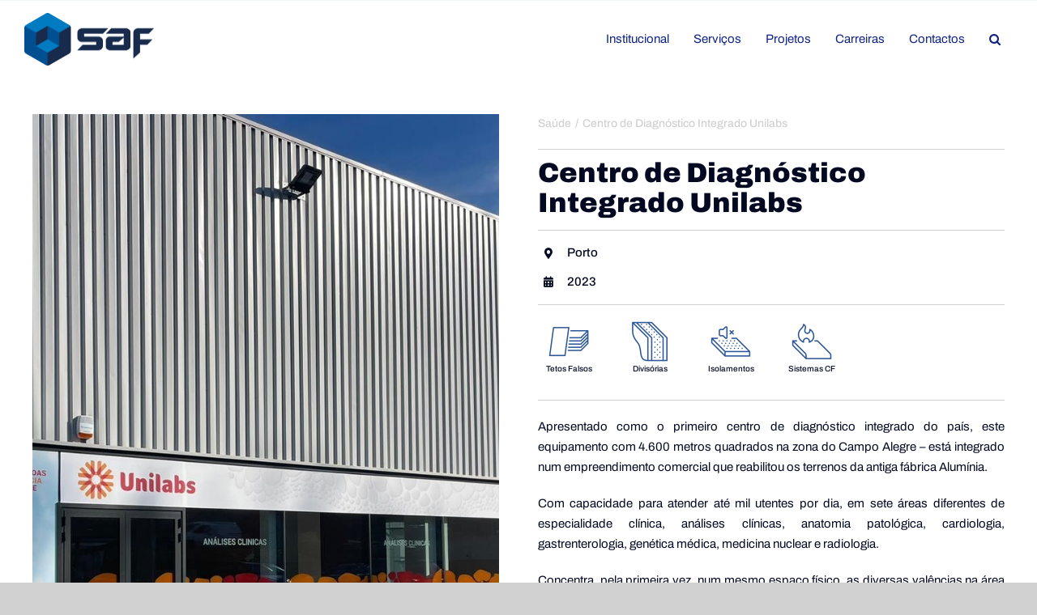

--- FILE ---
content_type: text/html; charset=UTF-8
request_url: https://saf.pt/project-items/centro-de-diagnostico-integrado-unilabs/
body_size: 11037
content:
<!DOCTYPE html>
<html class="avada-html-layout-wide avada-html-header-position-top avada-is-100-percent-template" lang="pt-PT" prefix="og: http://ogp.me/ns# fb: http://ogp.me/ns/fb#">
<head>
	<meta http-equiv="X-UA-Compatible" content="IE=edge" />
	<meta http-equiv="Content-Type" content="text/html; charset=utf-8"/>
	<meta name="viewport" content="width=device-width, initial-scale=1" />
	<title>Centro de Diagnóstico Integrado Unilabs &#8211; SAF</title>
<meta name='robots' content='max-image-preview:large' />
<script id="cookieyes" type="text/javascript" src="https://cdn-cookieyes.com/client_data/a81fc93b36352a40a1b52df5/script.js"></script><link rel="alternate" type="application/rss+xml" title="SAF &raquo; Feed" href="https://saf.pt/feed/" />
<link rel="alternate" type="application/rss+xml" title="SAF &raquo; Feed de comentários" href="https://saf.pt/comments/feed/" />
		
		
		
				<link rel="alternate" title="oEmbed (JSON)" type="application/json+oembed" href="https://saf.pt/wp-json/oembed/1.0/embed?url=https%3A%2F%2Fsaf.pt%2Fproject-items%2Fcentro-de-diagnostico-integrado-unilabs%2F" />
<link rel="alternate" title="oEmbed (XML)" type="text/xml+oembed" href="https://saf.pt/wp-json/oembed/1.0/embed?url=https%3A%2F%2Fsaf.pt%2Fproject-items%2Fcentro-de-diagnostico-integrado-unilabs%2F&#038;format=xml" />
				
		<meta property="og:locale" content="pt_PT"/>
		<meta property="og:type" content="article"/>
		<meta property="og:site_name" content="SAF"/>
		<meta property="og:title" content="  Centro de Diagnóstico Integrado Unilabs"/>
				<meta property="og:url" content="https://saf.pt/project-items/centro-de-diagnostico-integrado-unilabs/"/>
													<meta property="article:modified_time" content="2023-10-20T11:10:36+00:00"/>
											<meta property="og:image" content="https://saf.pt/wp-content/uploads/2023/10/ubmd3LICjzpIz7S1FT6c6yN8EBZctWHwsa6pf6hIbdxamIn04TGNrTm6dBS48Phv-1.jpeg"/>
		<meta property="og:image:width" content="1600"/>
		<meta property="og:image:height" content="894"/>
		<meta property="og:image:type" content="image/jpeg"/>
				<style id='wp-img-auto-sizes-contain-inline-css' type='text/css'>
img:is([sizes=auto i],[sizes^="auto," i]){contain-intrinsic-size:3000px 1500px}
/*# sourceURL=wp-img-auto-sizes-contain-inline-css */
</style>
<link rel='stylesheet' id='fusion-dynamic-css-css' href='https://saf.pt/wp-content/uploads/fusion-styles/7ed675221962f7c0130b0552913de785.min.css?ver=3.13.3' type='text/css' media='all' />
<link rel="https://api.w.org/" href="https://saf.pt/wp-json/" /><link rel="alternate" title="JSON" type="application/json" href="https://saf.pt/wp-json/wp/v2/avada_portfolio/3780" /><link rel="EditURI" type="application/rsd+xml" title="RSD" href="https://saf.pt/xmlrpc.php?rsd" />
<meta name="generator" content="WordPress 6.9" />
<link rel="canonical" href="https://saf.pt/project-items/centro-de-diagnostico-integrado-unilabs/" />
<link rel='shortlink' href='https://saf.pt/?p=3780' />
<style type="text/css" id="css-fb-visibility">@media screen and (max-width: 563px){.fusion-no-small-visibility{display:none !important;}body .sm-text-align-center{text-align:center !important;}body .sm-text-align-left{text-align:left !important;}body .sm-text-align-right{text-align:right !important;}body .sm-flex-align-center{justify-content:center !important;}body .sm-flex-align-flex-start{justify-content:flex-start !important;}body .sm-flex-align-flex-end{justify-content:flex-end !important;}body .sm-mx-auto{margin-left:auto !important;margin-right:auto !important;}body .sm-ml-auto{margin-left:auto !important;}body .sm-mr-auto{margin-right:auto !important;}body .fusion-absolute-position-small{position:absolute;top:auto;width:100%;}.awb-sticky.awb-sticky-small{ position: sticky; top: var(--awb-sticky-offset,0); }}@media screen and (min-width: 564px) and (max-width: 1200px){.fusion-no-medium-visibility{display:none !important;}body .md-text-align-center{text-align:center !important;}body .md-text-align-left{text-align:left !important;}body .md-text-align-right{text-align:right !important;}body .md-flex-align-center{justify-content:center !important;}body .md-flex-align-flex-start{justify-content:flex-start !important;}body .md-flex-align-flex-end{justify-content:flex-end !important;}body .md-mx-auto{margin-left:auto !important;margin-right:auto !important;}body .md-ml-auto{margin-left:auto !important;}body .md-mr-auto{margin-right:auto !important;}body .fusion-absolute-position-medium{position:absolute;top:auto;width:100%;}.awb-sticky.awb-sticky-medium{ position: sticky; top: var(--awb-sticky-offset,0); }}@media screen and (min-width: 1201px){.fusion-no-large-visibility{display:none !important;}body .lg-text-align-center{text-align:center !important;}body .lg-text-align-left{text-align:left !important;}body .lg-text-align-right{text-align:right !important;}body .lg-flex-align-center{justify-content:center !important;}body .lg-flex-align-flex-start{justify-content:flex-start !important;}body .lg-flex-align-flex-end{justify-content:flex-end !important;}body .lg-mx-auto{margin-left:auto !important;margin-right:auto !important;}body .lg-ml-auto{margin-left:auto !important;}body .lg-mr-auto{margin-right:auto !important;}body .fusion-absolute-position-large{position:absolute;top:auto;width:100%;}.awb-sticky.awb-sticky-large{ position: sticky; top: var(--awb-sticky-offset,0); }}</style><link rel="icon" href="https://saf.pt/wp-content/uploads/2023/10/cropped-Untitled-1-32x32.png" sizes="32x32" />
<link rel="icon" href="https://saf.pt/wp-content/uploads/2023/10/cropped-Untitled-1-192x192.png" sizes="192x192" />
<link rel="apple-touch-icon" href="https://saf.pt/wp-content/uploads/2023/10/cropped-Untitled-1-180x180.png" />
<meta name="msapplication-TileImage" content="https://saf.pt/wp-content/uploads/2023/10/cropped-Untitled-1-270x270.png" />
		<script type="text/javascript">
			var doc = document.documentElement;
			doc.setAttribute( 'data-useragent', navigator.userAgent );
		</script>
		
	<style id='global-styles-inline-css' type='text/css'>
:root{--wp--preset--aspect-ratio--square: 1;--wp--preset--aspect-ratio--4-3: 4/3;--wp--preset--aspect-ratio--3-4: 3/4;--wp--preset--aspect-ratio--3-2: 3/2;--wp--preset--aspect-ratio--2-3: 2/3;--wp--preset--aspect-ratio--16-9: 16/9;--wp--preset--aspect-ratio--9-16: 9/16;--wp--preset--color--black: #000000;--wp--preset--color--cyan-bluish-gray: #abb8c3;--wp--preset--color--white: #ffffff;--wp--preset--color--pale-pink: #f78da7;--wp--preset--color--vivid-red: #cf2e2e;--wp--preset--color--luminous-vivid-orange: #ff6900;--wp--preset--color--luminous-vivid-amber: #fcb900;--wp--preset--color--light-green-cyan: #7bdcb5;--wp--preset--color--vivid-green-cyan: #00d084;--wp--preset--color--pale-cyan-blue: #8ed1fc;--wp--preset--color--vivid-cyan-blue: #0693e3;--wp--preset--color--vivid-purple: #9b51e0;--wp--preset--color--awb-color-1: #ffffff;--wp--preset--color--awb-color-2: #ffe9b3;--wp--preset--color--awb-color-3: #d1d1d1;--wp--preset--color--awb-color-4: #b8a9d8;--wp--preset--color--awb-color-5: #2c5697;--wp--preset--color--awb-color-6: #425a9e;--wp--preset--color--awb-color-7: #0f2385;--wp--preset--color--awb-color-8: #040922;--wp--preset--gradient--vivid-cyan-blue-to-vivid-purple: linear-gradient(135deg,rgb(6,147,227) 0%,rgb(155,81,224) 100%);--wp--preset--gradient--light-green-cyan-to-vivid-green-cyan: linear-gradient(135deg,rgb(122,220,180) 0%,rgb(0,208,130) 100%);--wp--preset--gradient--luminous-vivid-amber-to-luminous-vivid-orange: linear-gradient(135deg,rgb(252,185,0) 0%,rgb(255,105,0) 100%);--wp--preset--gradient--luminous-vivid-orange-to-vivid-red: linear-gradient(135deg,rgb(255,105,0) 0%,rgb(207,46,46) 100%);--wp--preset--gradient--very-light-gray-to-cyan-bluish-gray: linear-gradient(135deg,rgb(238,238,238) 0%,rgb(169,184,195) 100%);--wp--preset--gradient--cool-to-warm-spectrum: linear-gradient(135deg,rgb(74,234,220) 0%,rgb(151,120,209) 20%,rgb(207,42,186) 40%,rgb(238,44,130) 60%,rgb(251,105,98) 80%,rgb(254,248,76) 100%);--wp--preset--gradient--blush-light-purple: linear-gradient(135deg,rgb(255,206,236) 0%,rgb(152,150,240) 100%);--wp--preset--gradient--blush-bordeaux: linear-gradient(135deg,rgb(254,205,165) 0%,rgb(254,45,45) 50%,rgb(107,0,62) 100%);--wp--preset--gradient--luminous-dusk: linear-gradient(135deg,rgb(255,203,112) 0%,rgb(199,81,192) 50%,rgb(65,88,208) 100%);--wp--preset--gradient--pale-ocean: linear-gradient(135deg,rgb(255,245,203) 0%,rgb(182,227,212) 50%,rgb(51,167,181) 100%);--wp--preset--gradient--electric-grass: linear-gradient(135deg,rgb(202,248,128) 0%,rgb(113,206,126) 100%);--wp--preset--gradient--midnight: linear-gradient(135deg,rgb(2,3,129) 0%,rgb(40,116,252) 100%);--wp--preset--font-size--small: 12.75px;--wp--preset--font-size--medium: 20px;--wp--preset--font-size--large: 25.5px;--wp--preset--font-size--x-large: 42px;--wp--preset--font-size--normal: 17px;--wp--preset--font-size--xlarge: 34px;--wp--preset--font-size--huge: 51px;--wp--preset--spacing--20: 0.44rem;--wp--preset--spacing--30: 0.67rem;--wp--preset--spacing--40: 1rem;--wp--preset--spacing--50: 1.5rem;--wp--preset--spacing--60: 2.25rem;--wp--preset--spacing--70: 3.38rem;--wp--preset--spacing--80: 5.06rem;--wp--preset--shadow--natural: 6px 6px 9px rgba(0, 0, 0, 0.2);--wp--preset--shadow--deep: 12px 12px 50px rgba(0, 0, 0, 0.4);--wp--preset--shadow--sharp: 6px 6px 0px rgba(0, 0, 0, 0.2);--wp--preset--shadow--outlined: 6px 6px 0px -3px rgb(255, 255, 255), 6px 6px rgb(0, 0, 0);--wp--preset--shadow--crisp: 6px 6px 0px rgb(0, 0, 0);}:where(.is-layout-flex){gap: 0.5em;}:where(.is-layout-grid){gap: 0.5em;}body .is-layout-flex{display: flex;}.is-layout-flex{flex-wrap: wrap;align-items: center;}.is-layout-flex > :is(*, div){margin: 0;}body .is-layout-grid{display: grid;}.is-layout-grid > :is(*, div){margin: 0;}:where(.wp-block-columns.is-layout-flex){gap: 2em;}:where(.wp-block-columns.is-layout-grid){gap: 2em;}:where(.wp-block-post-template.is-layout-flex){gap: 1.25em;}:where(.wp-block-post-template.is-layout-grid){gap: 1.25em;}.has-black-color{color: var(--wp--preset--color--black) !important;}.has-cyan-bluish-gray-color{color: var(--wp--preset--color--cyan-bluish-gray) !important;}.has-white-color{color: var(--wp--preset--color--white) !important;}.has-pale-pink-color{color: var(--wp--preset--color--pale-pink) !important;}.has-vivid-red-color{color: var(--wp--preset--color--vivid-red) !important;}.has-luminous-vivid-orange-color{color: var(--wp--preset--color--luminous-vivid-orange) !important;}.has-luminous-vivid-amber-color{color: var(--wp--preset--color--luminous-vivid-amber) !important;}.has-light-green-cyan-color{color: var(--wp--preset--color--light-green-cyan) !important;}.has-vivid-green-cyan-color{color: var(--wp--preset--color--vivid-green-cyan) !important;}.has-pale-cyan-blue-color{color: var(--wp--preset--color--pale-cyan-blue) !important;}.has-vivid-cyan-blue-color{color: var(--wp--preset--color--vivid-cyan-blue) !important;}.has-vivid-purple-color{color: var(--wp--preset--color--vivid-purple) !important;}.has-black-background-color{background-color: var(--wp--preset--color--black) !important;}.has-cyan-bluish-gray-background-color{background-color: var(--wp--preset--color--cyan-bluish-gray) !important;}.has-white-background-color{background-color: var(--wp--preset--color--white) !important;}.has-pale-pink-background-color{background-color: var(--wp--preset--color--pale-pink) !important;}.has-vivid-red-background-color{background-color: var(--wp--preset--color--vivid-red) !important;}.has-luminous-vivid-orange-background-color{background-color: var(--wp--preset--color--luminous-vivid-orange) !important;}.has-luminous-vivid-amber-background-color{background-color: var(--wp--preset--color--luminous-vivid-amber) !important;}.has-light-green-cyan-background-color{background-color: var(--wp--preset--color--light-green-cyan) !important;}.has-vivid-green-cyan-background-color{background-color: var(--wp--preset--color--vivid-green-cyan) !important;}.has-pale-cyan-blue-background-color{background-color: var(--wp--preset--color--pale-cyan-blue) !important;}.has-vivid-cyan-blue-background-color{background-color: var(--wp--preset--color--vivid-cyan-blue) !important;}.has-vivid-purple-background-color{background-color: var(--wp--preset--color--vivid-purple) !important;}.has-black-border-color{border-color: var(--wp--preset--color--black) !important;}.has-cyan-bluish-gray-border-color{border-color: var(--wp--preset--color--cyan-bluish-gray) !important;}.has-white-border-color{border-color: var(--wp--preset--color--white) !important;}.has-pale-pink-border-color{border-color: var(--wp--preset--color--pale-pink) !important;}.has-vivid-red-border-color{border-color: var(--wp--preset--color--vivid-red) !important;}.has-luminous-vivid-orange-border-color{border-color: var(--wp--preset--color--luminous-vivid-orange) !important;}.has-luminous-vivid-amber-border-color{border-color: var(--wp--preset--color--luminous-vivid-amber) !important;}.has-light-green-cyan-border-color{border-color: var(--wp--preset--color--light-green-cyan) !important;}.has-vivid-green-cyan-border-color{border-color: var(--wp--preset--color--vivid-green-cyan) !important;}.has-pale-cyan-blue-border-color{border-color: var(--wp--preset--color--pale-cyan-blue) !important;}.has-vivid-cyan-blue-border-color{border-color: var(--wp--preset--color--vivid-cyan-blue) !important;}.has-vivid-purple-border-color{border-color: var(--wp--preset--color--vivid-purple) !important;}.has-vivid-cyan-blue-to-vivid-purple-gradient-background{background: var(--wp--preset--gradient--vivid-cyan-blue-to-vivid-purple) !important;}.has-light-green-cyan-to-vivid-green-cyan-gradient-background{background: var(--wp--preset--gradient--light-green-cyan-to-vivid-green-cyan) !important;}.has-luminous-vivid-amber-to-luminous-vivid-orange-gradient-background{background: var(--wp--preset--gradient--luminous-vivid-amber-to-luminous-vivid-orange) !important;}.has-luminous-vivid-orange-to-vivid-red-gradient-background{background: var(--wp--preset--gradient--luminous-vivid-orange-to-vivid-red) !important;}.has-very-light-gray-to-cyan-bluish-gray-gradient-background{background: var(--wp--preset--gradient--very-light-gray-to-cyan-bluish-gray) !important;}.has-cool-to-warm-spectrum-gradient-background{background: var(--wp--preset--gradient--cool-to-warm-spectrum) !important;}.has-blush-light-purple-gradient-background{background: var(--wp--preset--gradient--blush-light-purple) !important;}.has-blush-bordeaux-gradient-background{background: var(--wp--preset--gradient--blush-bordeaux) !important;}.has-luminous-dusk-gradient-background{background: var(--wp--preset--gradient--luminous-dusk) !important;}.has-pale-ocean-gradient-background{background: var(--wp--preset--gradient--pale-ocean) !important;}.has-electric-grass-gradient-background{background: var(--wp--preset--gradient--electric-grass) !important;}.has-midnight-gradient-background{background: var(--wp--preset--gradient--midnight) !important;}.has-small-font-size{font-size: var(--wp--preset--font-size--small) !important;}.has-medium-font-size{font-size: var(--wp--preset--font-size--medium) !important;}.has-large-font-size{font-size: var(--wp--preset--font-size--large) !important;}.has-x-large-font-size{font-size: var(--wp--preset--font-size--x-large) !important;}
/*# sourceURL=global-styles-inline-css */
</style>
</head>

<body class="wp-singular avada_portfolio-template-default single single-avada_portfolio postid-3780 single-format-standard wp-theme-Avada awb-no-sidebars fusion-image-hovers fusion-pagination-sizing fusion-button_type-flat fusion-button_span-no fusion-button_gradient-linear avada-image-rollover-circle-no avada-image-rollover-yes avada-image-rollover-direction-fade fusion-body ltr no-tablet-sticky-header no-mobile-sticky-header no-mobile-slidingbar no-desktop-totop no-mobile-totop fusion-disable-outline fusion-sub-menu-fade mobile-logo-pos-left layout-wide-mode avada-has-boxed-modal-shadow- layout-scroll-offset-full avada-has-zero-margin-offset-top fusion-top-header menu-text-align-center mobile-menu-design-classic fusion-show-pagination-text fusion-header-layout-v3 avada-responsive avada-footer-fx-none avada-menu-highlight-style-bar fusion-search-form-clean fusion-main-menu-search-overlay fusion-avatar-circle avada-blog-layout-large avada-blog-archive-layout-large avada-header-shadow-no avada-menu-icon-position-left avada-has-megamenu-shadow avada-has-mobile-menu-search avada-has-main-nav-search-icon avada-has-breadcrumb-mobile-hidden avada-has-titlebar-hide avada-header-border-color-full-transparent avada-has-pagination-width_height avada-flyout-menu-direction-fade avada-ec-views-v1" data-awb-post-id="3780">
		<a class="skip-link screen-reader-text" href="#content">Skip to content</a>

	<div id="boxed-wrapper">
		
		<div id="wrapper" class="fusion-wrapper">
			<div id="home" style="position:relative;top:-1px;"></div>
												<div class="fusion-tb-header"><div class="fusion-fullwidth fullwidth-box fusion-builder-row-1 fusion-flex-container has-pattern-background has-mask-background hundred-percent-fullwidth non-hundred-percent-height-scrolling fusion-sticky-container fusion-custom-z-index" style="--awb-border-sizes-top:1px;--awb-border-sizes-bottom:0px;--awb-border-sizes-left:0px;--awb-border-sizes-right:0px;--awb-border-color:#f1f6f9;--awb-border-radius-top-left:0px;--awb-border-radius-top-right:0px;--awb-border-radius-bottom-right:0px;--awb-border-radius-bottom-left:0px;--awb-z-index:152;--awb-padding-top:15px;--awb-padding-right:30px;--awb-padding-bottom:10px;--awb-padding-left:30px;--awb-padding-top-small:20px;--awb-padding-bottom-small:20px;--awb-margin-top:0px;--awb-margin-bottom:0px;--awb-background-color:#ffffff;--awb-flex-wrap:wrap;" data-transition-offset="0" data-sticky-offset="0" data-scroll-offset="0" data-sticky-small-visibility="1" data-sticky-medium-visibility="1" data-sticky-large-visibility="1" ><div class="fusion-builder-row fusion-row fusion-flex-align-items-stretch fusion-flex-content-wrap" style="width:104% !important;max-width:104% !important;margin-left: calc(-4% / 2 );margin-right: calc(-4% / 2 );"><div class="fusion-layout-column fusion_builder_column fusion-builder-column-0 fusion_builder_column_1_4 1_4 fusion-flex-column" style="--awb-bg-size:cover;--awb-width-large:25%;--awb-margin-top-large:0px;--awb-spacing-right-large:7.68%;--awb-margin-bottom-large:0px;--awb-spacing-left-large:7.68%;--awb-width-medium:25%;--awb-order-medium:0;--awb-spacing-right-medium:7.68%;--awb-spacing-left-medium:7.68%;--awb-width-small:50%;--awb-order-small:0;--awb-spacing-right-small:3.84%;--awb-spacing-left-small:3.84%;"><div class="fusion-column-wrapper fusion-column-has-shadow fusion-flex-justify-content-center fusion-content-layout-column"><div class="fusion-image-element " style="--awb-caption-overlay-color:#7bf249;--awb-max-width:160px;--awb-caption-title-font-family:var(--h2_typography-font-family);--awb-caption-title-font-weight:var(--h2_typography-font-weight);--awb-caption-title-font-style:var(--h2_typography-font-style);--awb-caption-title-size:var(--h2_typography-font-size);--awb-caption-title-transform:var(--h2_typography-text-transform);--awb-caption-title-line-height:var(--h2_typography-line-height);--awb-caption-title-letter-spacing:var(--h2_typography-letter-spacing);"><span class=" has-fusion-standard-logo has-fusion-sticky-logo has-fusion-mobile-logo fusion-imageframe imageframe-none imageframe-1 hover-type-none"><a class="fusion-no-lightbox" href="https://saf.pt/" target="_self" aria-label="logo-studio-default-2"><img fetchpriority="high" decoding="async" src="https://saf.pt/wp-content/uploads/2025/10/Asset-4@2x-8-scaled.png" srcset="https://saf.pt/wp-content/uploads/2025/10/Asset-4@2x-8-scaled.png 1x, https://saf.pt/wp-content/uploads/2025/10/Asset-4@2x-8-scaled.png 2x" style="max-height:1041px;height:auto;" retina_url="https://saf.pt/wp-content/uploads/2025/10/Asset-4@2x-8-scaled.png" width="2560" height="1041" class="img-responsive fusion-standard-logo" alt="SAF Logo" /><img decoding="async" src="https://saf.pt/wp-content/uploads/2025/10/Asset-4@2x-8-scaled.png" srcset="https://saf.pt/wp-content/uploads/2025/10/Asset-4@2x-8-scaled.png 1x, https://saf.pt/wp-content/uploads/2025/10/Asset-4@2x-8-scaled.png 2x" style="max-height:1041px;height:auto;" retina_url="https://saf.pt/wp-content/uploads/2025/10/Asset-4@2x-8-scaled.png" width="2560" height="1041" class="img-responsive fusion-sticky-logo" alt="SAF Logo" /><img decoding="async" src="https://saf.pt/wp-content/uploads/2025/10/Asset-4@2x-8-scaled.png" srcset="https://saf.pt/wp-content/uploads/2025/10/Asset-4@2x-8-scaled.png 1x, https://saf.pt/wp-content/uploads/2025/10/Asset-4@2x-8-scaled.png 2x" style="max-height:1041px;height:auto;" retina_url="https://saf.pt/wp-content/uploads/2025/10/Asset-4@2x-8-scaled.png" width="2560" height="1041" class="img-responsive fusion-mobile-logo" alt="SAF Logo" /></a></span></div></div></div><div class="fusion-layout-column fusion_builder_column fusion-builder-column-1 fusion_builder_column_3_4 3_4 fusion-flex-column" style="--awb-bg-size:cover;--awb-width-large:75%;--awb-margin-top-large:0px;--awb-spacing-right-large:2.56%;--awb-margin-bottom-large:0px;--awb-spacing-left-large:2.56%;--awb-width-medium:75%;--awb-order-medium:0;--awb-spacing-right-medium:2.56%;--awb-spacing-left-medium:2.56%;--awb-width-small:50%;--awb-order-small:0;--awb-spacing-right-small:3.84%;--awb-spacing-left-small:3.84%;"><div class="fusion-column-wrapper fusion-column-has-shadow fusion-flex-justify-content-center fusion-content-layout-column"><nav class="awb-menu awb-menu_row awb-menu_em-hover mobile-mode-collapse-to-button awb-menu_icons-left awb-menu_dc-yes mobile-trigger-fullwidth-off awb-menu_mobile-toggle awb-menu_indent-left mobile-size-full-absolute loading mega-menu-loading awb-menu_desktop awb-menu_dropdown awb-menu_expand-right awb-menu_transition-opacity avada-main-menu" style="--awb-font-size:15px;--awb-line-height:15px;--awb-transition-time:250;--awb-text-transform:var(--awb-typography3-text-transform);--awb-align-items:center;--awb-justify-content:flex-end;--awb-items-padding-top:15px;--awb-items-padding-right:15px;--awb-items-padding-bottom:15px;--awb-items-padding-left:15px;--awb-border-color:#0d6b8f;--awb-color:var(--awb-color7);--awb-active-color:var(--awb-color1);--awb-active-bg:var(--awb-color7);--awb-active-border-color:var(--awb-color1);--awb-submenu-color:#000000;--awb-submenu-bg:#ffffff;--awb-submenu-sep-color:rgba(0,0,0,0);--awb-submenu-border-radius-top-left:0px;--awb-submenu-border-radius-top-right:0px;--awb-submenu-border-radius-bottom-right:6px;--awb-submenu-border-radius-bottom-left:6px;--awb-submenu-active-bg:#f1f6f9;--awb-submenu-active-color:#000000;--awb-submenu-font-size:13px;--awb-submenu-text-transform:none;--awb-icons-size:15;--awb-icons-color:#000000;--awb-icons-hover-color:var(--awb-color1);--awb-main-justify-content:flex-start;--awb-mobile-nav-button-align-hor:flex-end;--awb-mobile-color:#000000;--awb-mobile-nav-items-height:55;--awb-mobile-active-bg:var(--awb-color7);--awb-mobile-active-color:var(--awb-color1);--awb-mobile-trigger-font-size:25px;--awb-mobile-trigger-color:#000000;--awb-mobile-trigger-background-color:rgba(255,255,255,0);--awb-mobile-nav-trigger-bottom-margin:20px;--awb-mobile-sep-color:#ffffff;--awb-mobile-justify:flex-start;--awb-mobile-caret-left:auto;--awb-mobile-caret-right:0;--awb-box-shadow:0px 3px 10px 0px rgba(0,0,0,0.03);;--awb-fusion-font-family-typography:&quot;Archivo&quot;;--awb-fusion-font-style-typography:normal;--awb-fusion-font-weight-typography:400;--awb-fusion-font-family-submenu-typography:inherit;--awb-fusion-font-style-submenu-typography:normal;--awb-fusion-font-weight-submenu-typography:400;--awb-fusion-font-family-mobile-typography:inherit;--awb-fusion-font-style-mobile-typography:normal;--awb-fusion-font-weight-mobile-typography:400;" aria-label="Principal" data-breakpoint="563" data-count="0" data-transition-type="right" data-transition-time="250" data-expand="right"><div class="awb-menu__search-overlay">		<form role="search" class="searchform fusion-search-form  fusion-search-form-clean" method="get" action="https://saf.pt/">
			<div class="fusion-search-form-content">

				
				<div class="fusion-search-field search-field">
					<label><span class="screen-reader-text">Search for:</span>
													<input type="search" value="" name="s" class="s" placeholder="Search..." required aria-required="true" aria-label="Search..."/>
											</label>
				</div>
				<div class="fusion-search-button search-button">
					<input type="submit" class="fusion-search-submit searchsubmit" aria-label="Search" value="&#xf002;" />
									</div>

				
			</div>


			
		</form>
		<div class="fusion-search-spacer"></div><a href="#" role="button" aria-label="Close Search" class="fusion-close-search"></a></div><button type="button" class="awb-menu__m-toggle awb-menu__m-toggle_no-text" aria-expanded="false" aria-controls="menu-principal"><span class="awb-menu__m-toggle-inner"><span class="collapsed-nav-text"><span class="screen-reader-text">Toggle Navigation</span></span><span class="awb-menu__m-collapse-icon awb-menu__m-collapse-icon_no-text"><span class="awb-menu__m-collapse-icon-open awb-menu__m-collapse-icon-open_no-text fa-bars fas"></span><span class="awb-menu__m-collapse-icon-close awb-menu__m-collapse-icon-close_no-text fa-times fas"></span></span></span></button><ul id="menu-principal" class="fusion-menu awb-menu__main-ul awb-menu__main-ul_row"><li  id="menu-item-2676"  class="menu-item menu-item-type-post_type menu-item-object-page menu-item-2676 awb-menu__li awb-menu__main-li awb-menu__main-li_regular"  data-item-id="2676"><span class="awb-menu__main-background-default awb-menu__main-background-default_right"></span><span class="awb-menu__main-background-active awb-menu__main-background-active_right"></span><a  href="https://saf.pt/institucional/" class="awb-menu__main-a awb-menu__main-a_regular"><span class="menu-text">Institucional</span></a></li><li  id="menu-item-2872"  class="menu-item menu-item-type-post_type menu-item-object-page menu-item-2872 awb-menu__li awb-menu__main-li awb-menu__main-li_regular"  data-item-id="2872"><span class="awb-menu__main-background-default awb-menu__main-background-default_right"></span><span class="awb-menu__main-background-active awb-menu__main-background-active_right"></span><a  href="https://saf.pt/servicos_main/" class="awb-menu__main-a awb-menu__main-a_regular"><span class="menu-text">Serviços</span></a></li><li  id="menu-item-2599"  class="menu-item menu-item-type-post_type menu-item-object-page menu-item-2599 awb-menu__li awb-menu__main-li awb-menu__main-li_regular"  data-item-id="2599"><span class="awb-menu__main-background-default awb-menu__main-background-default_right"></span><span class="awb-menu__main-background-active awb-menu__main-background-active_right"></span><a  href="https://saf.pt/projetos/" class="awb-menu__main-a awb-menu__main-a_regular"><span class="menu-text">Projetos</span></a></li><li  id="menu-item-3258"  class="menu-item menu-item-type-post_type menu-item-object-page menu-item-3258 awb-menu__li awb-menu__main-li awb-menu__main-li_regular"  data-item-id="3258"><span class="awb-menu__main-background-default awb-menu__main-background-default_right"></span><span class="awb-menu__main-background-active awb-menu__main-background-active_right"></span><a  href="https://saf.pt/carreiras/" class="awb-menu__main-a awb-menu__main-a_regular"><span class="menu-text">Carreiras</span></a></li><li  id="menu-item-3259"  class="menu-item menu-item-type-post_type menu-item-object-page menu-item-3259 awb-menu__li awb-menu__main-li awb-menu__main-li_regular"  data-item-id="3259"><span class="awb-menu__main-background-default awb-menu__main-background-default_right"></span><span class="awb-menu__main-background-active awb-menu__main-background-active_right"></span><a  href="https://saf.pt/contactos/" class="awb-menu__main-a awb-menu__main-a_regular"><span class="menu-text">Contactos</span></a></li><li  id="menu-item-2819"  class="menu-item menu-item-type-custom menu-item-object-custom custom-menu-search awb-menu__li_search-overlay menu-item-2819 awb-menu__li awb-menu__main-li awb-menu__main-li_regular"  data-item-id="2819"><span class="awb-menu__main-background-default awb-menu__main-background-default_right"></span><span class="awb-menu__main-background-active awb-menu__main-background-active_right"></span><a class="awb-menu__main-a awb-menu__main-a_regular fusion-main-menu-icon awb-menu__overlay-search-trigger trigger-overlay" href="#" aria-label="Pesquisar" data-title="Pesquisar" title="Pesquisar" role="button" aria-expanded="false"></a><div class="awb-menu__search-inline awb-menu__search-inline_no-desktop">		<form role="search" class="searchform fusion-search-form  fusion-search-form-clean" method="get" action="https://saf.pt/">
			<div class="fusion-search-form-content">

				
				<div class="fusion-search-field search-field">
					<label><span class="screen-reader-text">Search for:</span>
													<input type="search" value="" name="s" class="s" placeholder="Search..." required aria-required="true" aria-label="Search..."/>
											</label>
				</div>
				<div class="fusion-search-button search-button">
					<input type="submit" class="fusion-search-submit searchsubmit" aria-label="Search" value="&#xf002;" />
									</div>

				
			</div>


			
		</form>
		<div class="fusion-search-spacer"></div><a href="#" role="button" aria-label="Close Search" class="fusion-close-search"></a></div></li></ul></nav></div></div></div></div>
</div>		<div id="sliders-container" class="fusion-slider-visibility">
					</div>
											
			
						<main id="main" class="clearfix width-100">
				<div class="fusion-row" style="max-width:100%;">

<section id="content" style="">
									<div id="post-3780" class="post-3780 avada_portfolio type-avada_portfolio status-publish format-standard has-post-thumbnail hentry portfolio_category-saude">

				<div class="post-content">
					<div class="fusion-fullwidth fullwidth-box fusion-builder-row-2 fusion-flex-container has-pattern-background has-mask-background nonhundred-percent-fullwidth non-hundred-percent-height-scrolling" style="--awb-border-radius-top-left:0px;--awb-border-radius-top-right:0px;--awb-border-radius-bottom-right:0px;--awb-border-radius-bottom-left:0px;--awb-padding-top:50px;--awb-padding-bottom:50px;--awb-flex-wrap:wrap;" ><div class="fusion-builder-row fusion-row fusion-flex-align-items-stretch fusion-flex-content-wrap" style="max-width:1248px;margin-left: calc(-4% / 2 );margin-right: calc(-4% / 2 );"><div class="fusion-layout-column fusion_builder_column fusion-builder-column-2 awb-sticky awb-sticky-large fusion_builder_column_1_2 1_2 fusion-flex-column fusion-flex-align-self-stretch" style="--awb-bg-image:url(&#039;https://saf.pt/wp-content/uploads/2023/10/ubmd3LICjzpIz7S1FT6c6yN8EBZctWHwsa6pf6hIbdxamIn04TGNrTm6dBS48Phv-1.jpeg&#039;);--awb-bg-position:center center;--awb-bg-size:cover;--awb-width-large:50%;--awb-margin-top-large:0px;--awb-spacing-right-large:3.84%;--awb-margin-bottom-large:20px;--awb-spacing-left-large:3.84%;--awb-width-medium:50%;--awb-order-medium:0;--awb-spacing-right-medium:3.84%;--awb-spacing-left-medium:3.84%;--awb-width-small:100%;--awb-order-small:0;--awb-spacing-right-small:1.92%;--awb-spacing-left-small:1.92%;--awb-sticky-offset:135px;" data-scroll-devices="small-visibility,medium-visibility,large-visibility"><div class="fusion-column-wrapper fusion-column-has-shadow fusion-flex-justify-content-flex-start fusion-content-layout-column fusion-empty-column-bg-image fusion-column-has-bg-image" data-bg-url="https://saf.pt/wp-content/uploads/2023/10/ubmd3LICjzpIz7S1FT6c6yN8EBZctWHwsa6pf6hIbdxamIn04TGNrTm6dBS48Phv-1.jpeg"><img decoding="async" class="fusion-empty-dims-img-placeholder fusion-no-large-visibility fusion-no-medium-visibility" aria-label="uni" src="data:image/svg+xml,%3Csvg%20xmlns%3D%27http%3A%2F%2Fwww.w3.org%2F2000%2Fsvg%27%20width%3D%271600%27%20height%3D%27894%27%20viewBox%3D%270%200%201600%20894%27%3E%3Crect%20width%3D%271600%27%20height%3D%27894%27%20fill-opacity%3D%220%22%2F%3E%3C%2Fsvg%3E"></div></div><div class="fusion-layout-column fusion_builder_column fusion-builder-column-3 awb-sticky awb-sticky-large fusion_builder_column_1_2 1_2 fusion-flex-column fusion-flex-align-self-flex-start" style="--awb-bg-size:cover;--awb-width-large:50%;--awb-margin-top-large:0px;--awb-spacing-right-large:3.84%;--awb-margin-bottom-large:20px;--awb-spacing-left-large:3.84%;--awb-width-medium:50%;--awb-order-medium:0;--awb-spacing-right-medium:3.84%;--awb-spacing-left-medium:3.84%;--awb-width-small:100%;--awb-order-small:0;--awb-spacing-right-small:1.92%;--awb-spacing-left-small:1.92%;--awb-sticky-offset:135px;" data-scroll-devices="small-visibility,medium-visibility,large-visibility"><div class="fusion-column-wrapper fusion-column-has-shadow fusion-flex-justify-content-flex-start fusion-content-layout-column"><nav class="fusion-breadcrumbs fusion-breadcrumbs-1" style="--awb-margin-bottom:20px;--awb-text-hover-color:var(--awb-color7);--awb-text-color:var(--awb-color3);--awb-breadcrumb-sep:&#039;/&#039;;" aria-label="Breadcrumb"><ol class="awb-breadcrumb-list"><li class="fusion-breadcrumb-item awb-breadcrumb-sep" ><a href="https://saf.pt/categoria/saude/" class="fusion-breadcrumb-link"><span >Saúde</span></a></li><li class="fusion-breadcrumb-item"  aria-current="page"><span  class="breadcrumb-leaf">Centro de Diagnóstico Integrado Unilabs</span></li></ol></nav><div class="fusion-separator fusion-full-width-sep" style="align-self: center;margin-left: auto;margin-right: auto;width:100%;"><div class="fusion-separator-border sep-single sep-solid" style="--awb-height:20px;--awb-amount:20px;border-color:var(--awb-color3);border-top-width:1px;"></div></div><div class="fusion-title title fusion-title-1 fusion-sep-none fusion-title-text fusion-title-size-one" style="--awb-font-size:2em;"><h1 class="fusion-title-heading title-heading-left fusion-responsive-typography-calculated" style="font-family:&quot;Archivo&quot;;font-style:normal;font-weight:900;margin:0;font-size:1em;--fontSize:34;line-height:1.1;">Centro de Diagnóstico Integrado Unilabs</h1></div><div class="fusion-separator fusion-full-width-sep" style="align-self: center;margin-left: auto;margin-right: auto;width:100%;"><div class="fusion-separator-border sep-single sep-solid" style="--awb-height:20px;--awb-amount:20px;border-color:var(--awb-color3);border-top-width:1px;"></div></div><ul style="--awb-size:15px;--awb-odd-row-bgcolor:var(--awb-color1);--awb-line-height:25.5px;--awb-icon-width:25.5px;--awb-icon-height:25.5px;--awb-icon-margin:10.5px;--awb-content-margin:36px;--awb-circlecolor:var(--awb-color1);--awb-circle-yes-font-size:13.2px;" class="fusion-checklist fusion-checklist-1 type-icons"><li class="fusion-li-item" style="--awb-iconcolor:var(--awb-color8);"><span class="icon-wrapper circle-yes"><i class="fusion-li-icon fa-map-marker-alt fas" aria-hidden="true"></i></span><div class="fusion-li-item-content">Porto</div></li><li class="fusion-li-item" style="--awb-iconcolor:var(--awb-color8);"><span class="icon-wrapper circle-yes"><i class="fusion-li-icon fa-calendar-alt fas" aria-hidden="true"></i></span><div class="fusion-li-item-content">2023</div></li></ul><div class="fusion-separator fusion-full-width-sep" style="align-self: center;margin-left: auto;margin-right: auto;margin-top:10px;margin-bottom:20px;width:100%;"><div class="fusion-separator-border sep-single sep-solid" style="--awb-height:20px;--awb-amount:20px;border-color:var(--awb-color3);border-top-width:1px;"></div></div><div class="fusion-builder-row fusion-builder-row-inner fusion-row fusion-flex-align-items-stretch fusion-flex-content-wrap" style="width:104% !important;max-width:104% !important;margin-left: calc(-4% / 2 );margin-right: calc(-4% / 2 );"><div class="fusion-layout-column fusion_builder_column_inner fusion-builder-nested-column-0 fusion_builder_column_inner_1_6 1_6 fusion-flex-column" style="--awb-bg-size:cover;--awb-width-large:16.666666666667%;--awb-margin-top-large:0px;--awb-spacing-right-large:11.52%;--awb-margin-bottom-large:20px;--awb-spacing-left-large:11.52%;--awb-width-medium:16.666666666667%;--awb-order-medium:0;--awb-spacing-right-medium:11.52%;--awb-spacing-left-medium:11.52%;--awb-width-small:16.666666666667%;--awb-order-small:0;--awb-spacing-right-small:11.52%;--awb-spacing-left-small:11.52%;"><div class="fusion-column-wrapper fusion-column-has-shadow fusion-flex-justify-content-flex-start fusion-content-layout-column"><div class="fusion-image-element " style="text-align:center;--awb-max-width:50px;--awb-caption-title-font-family:var(--h2_typography-font-family);--awb-caption-title-font-weight:var(--h2_typography-font-weight);--awb-caption-title-font-style:var(--h2_typography-font-style);--awb-caption-title-size:var(--h2_typography-font-size);--awb-caption-title-transform:var(--h2_typography-text-transform);--awb-caption-title-line-height:var(--h2_typography-line-height);--awb-caption-title-letter-spacing:var(--h2_typography-letter-spacing);"><span class=" fusion-imageframe imageframe-none imageframe-2 hover-type-none"><img decoding="async" width="500" height="500" title="tf" src="https://saf.pt/wp-content/uploads/2023/09/tf.png" alt class="img-responsive wp-image-2241" srcset="https://saf.pt/wp-content/uploads/2023/09/tf-200x200.png 200w, https://saf.pt/wp-content/uploads/2023/09/tf-400x400.png 400w, https://saf.pt/wp-content/uploads/2023/09/tf.png 500w" sizes="(max-width: 563px) 100vw, 200px" /></span></div><div class="fusion-text fusion-text-1"><p style="text-align: center; font-size: 10px;" data-fusion-font="true">Tetos Falsos</p>
</div></div></div><div class="fusion-layout-column fusion_builder_column_inner fusion-builder-nested-column-1 fusion_builder_column_inner_1_6 1_6 fusion-flex-column" style="--awb-bg-size:cover;--awb-width-large:16.666666666667%;--awb-margin-top-large:0px;--awb-spacing-right-large:11.52%;--awb-margin-bottom-large:20px;--awb-spacing-left-large:11.52%;--awb-width-medium:16.666666666667%;--awb-order-medium:0;--awb-spacing-right-medium:11.52%;--awb-spacing-left-medium:11.52%;--awb-width-small:16.666666666667%;--awb-order-small:0;--awb-spacing-right-small:11.52%;--awb-spacing-left-small:11.52%;"><div class="fusion-column-wrapper fusion-column-has-shadow fusion-flex-justify-content-flex-start fusion-content-layout-column"><div class="fusion-image-element " style="text-align:center;--awb-max-width:50px;--awb-caption-title-font-family:var(--h2_typography-font-family);--awb-caption-title-font-weight:var(--h2_typography-font-weight);--awb-caption-title-font-style:var(--h2_typography-font-style);--awb-caption-title-size:var(--h2_typography-font-size);--awb-caption-title-transform:var(--h2_typography-text-transform);--awb-caption-title-line-height:var(--h2_typography-line-height);--awb-caption-title-letter-spacing:var(--h2_typography-letter-spacing);"><span class=" fusion-imageframe imageframe-none imageframe-3 hover-type-none"><img decoding="async" width="500" height="500" title="div" src="https://saf.pt/wp-content/uploads/2023/09/div.png" alt class="img-responsive wp-image-2242" srcset="https://saf.pt/wp-content/uploads/2023/09/div-200x200.png 200w, https://saf.pt/wp-content/uploads/2023/09/div-400x400.png 400w, https://saf.pt/wp-content/uploads/2023/09/div.png 500w" sizes="(max-width: 563px) 100vw, 200px" /></span></div><div class="fusion-text fusion-text-2"><p style="text-align: center; font-size: 10px;" data-fusion-font="true">Divisórias</p>
</div></div></div><div class="fusion-layout-column fusion_builder_column_inner fusion-builder-nested-column-2 fusion_builder_column_inner_1_6 1_6 fusion-flex-column" style="--awb-bg-size:cover;--awb-width-large:16.666666666667%;--awb-margin-top-large:0px;--awb-spacing-right-large:11.52%;--awb-margin-bottom-large:20px;--awb-spacing-left-large:11.52%;--awb-width-medium:16.666666666667%;--awb-order-medium:0;--awb-spacing-right-medium:11.52%;--awb-spacing-left-medium:11.52%;--awb-width-small:16.666666666667%;--awb-order-small:0;--awb-spacing-right-small:11.52%;--awb-spacing-left-small:11.52%;"><div class="fusion-column-wrapper fusion-column-has-shadow fusion-flex-justify-content-flex-start fusion-content-layout-column"><div class="fusion-image-element " style="text-align:center;--awb-max-width:50px;--awb-caption-title-font-family:var(--h2_typography-font-family);--awb-caption-title-font-weight:var(--h2_typography-font-weight);--awb-caption-title-font-style:var(--h2_typography-font-style);--awb-caption-title-size:var(--h2_typography-font-size);--awb-caption-title-transform:var(--h2_typography-text-transform);--awb-caption-title-line-height:var(--h2_typography-line-height);--awb-caption-title-letter-spacing:var(--h2_typography-letter-spacing);"><span class=" fusion-imageframe imageframe-none imageframe-4 hover-type-none"><img decoding="async" width="500" height="500" title="is" src="https://saf.pt/wp-content/uploads/2023/09/is.png" alt class="img-responsive wp-image-2243" srcset="https://saf.pt/wp-content/uploads/2023/09/is-200x200.png 200w, https://saf.pt/wp-content/uploads/2023/09/is-400x400.png 400w, https://saf.pt/wp-content/uploads/2023/09/is.png 500w" sizes="(max-width: 563px) 100vw, 200px" /></span></div><div class="fusion-text fusion-text-3"><p style="text-align: center; font-size: 10px;" data-fusion-font="true">Isolamentos</p>
</div></div></div><div class="fusion-layout-column fusion_builder_column_inner fusion-builder-nested-column-3 fusion_builder_column_inner_1_6 1_6 fusion-flex-column" style="--awb-bg-size:cover;--awb-width-large:16.666666666667%;--awb-margin-top-large:0px;--awb-spacing-right-large:11.52%;--awb-margin-bottom-large:20px;--awb-spacing-left-large:11.52%;--awb-width-medium:16.666666666667%;--awb-order-medium:0;--awb-spacing-right-medium:11.52%;--awb-spacing-left-medium:11.52%;--awb-width-small:16.666666666667%;--awb-order-small:0;--awb-spacing-right-small:11.52%;--awb-spacing-left-small:11.52%;"><div class="fusion-column-wrapper fusion-column-has-shadow fusion-flex-justify-content-flex-start fusion-content-layout-column"><div class="fusion-image-element " style="text-align:center;--awb-max-width:50px;--awb-caption-title-font-family:var(--h2_typography-font-family);--awb-caption-title-font-weight:var(--h2_typography-font-weight);--awb-caption-title-font-style:var(--h2_typography-font-style);--awb-caption-title-size:var(--h2_typography-font-size);--awb-caption-title-transform:var(--h2_typography-text-transform);--awb-caption-title-line-height:var(--h2_typography-line-height);--awb-caption-title-letter-spacing:var(--h2_typography-letter-spacing);"><span class=" fusion-imageframe imageframe-none imageframe-5 hover-type-none"><img decoding="async" width="500" height="500" title="cf" src="https://saf.pt/wp-content/uploads/2023/09/cf.png" alt class="img-responsive wp-image-2246" srcset="https://saf.pt/wp-content/uploads/2023/09/cf-200x200.png 200w, https://saf.pt/wp-content/uploads/2023/09/cf-400x400.png 400w, https://saf.pt/wp-content/uploads/2023/09/cf.png 500w" sizes="(max-width: 563px) 100vw, 200px" /></span></div><div class="fusion-text fusion-text-4"><p style="text-align: center; font-size: 10px;" data-fusion-font="true">Sistemas CF</p>
</div></div></div></div><div class="fusion-separator fusion-full-width-sep" style="align-self: center;margin-left: auto;margin-right: auto;margin-top:-10px;margin-bottom:20px;width:100%;"><div class="fusion-separator-border sep-single sep-solid" style="--awb-height:20px;--awb-amount:20px;border-color:var(--awb-color3);border-top-width:1px;"></div></div><div class="fusion-text fusion-text-5" style="--awb-content-alignment:justify;--awb-font-size:15px;--awb-text-font-family:&quot;Archivo&quot;;--awb-text-font-style:normal;--awb-text-font-weight:400;"><p>Apresentado como o primeiro centro de diagnóstico integrado do país, este equipamento com 4.600 metros quadrados na zona do Campo Alegre – está integrado num empreendimento comercial que reabilitou os terrenos da antiga fábrica Alumínia.</p>
<p>Com capacidade para atender até mil utentes por dia, em sete áreas diferentes de especialidade clínica, análises clínicas, anatomia patológica, cardiologia, gastrenterologia, genética médica, medicina nuclear e radiologia.</p>
<p>Concentra, pela primeira vez, num mesmo espaço físico, as diversas valências na área do diagnóstico. Trata-se de um espaço moderno, apetrechado com equipamentos de topo e com tecnologia avançada.</p>
</div><div class="fusion-sharing-box fusion-sharing-box-1 has-taglines layout-floated layout-medium-floated layout-small-stacked" style="background-color:var(--awb-color1);border-color:#cccccc;--awb-margin-top:20px;--awb-separator-border-color:#cccccc;--awb-separator-border-sizes:0px;--awb-layout:row;--awb-alignment-small:space-between;--awb-stacked-align-small:center;" data-title="Centro de Diagnóstico Integrado Unilabs" data-link="https://saf.pt/project-items/centro-de-diagnostico-integrado-unilabs/"><h4 class="tagline" style="color:var(--awb-color8);">Partilhar</h4><div class="fusion-social-networks sharingbox-shortcode-icon-wrapper sharingbox-shortcode-icon-wrapper-1"><span><a href="https://www.facebook.com/sharer.php?u=https%3A%2F%2Fsaf.pt%2Fproject-items%2Fcentro-de-diagnostico-integrado-unilabs%2F&amp;t=Centro%20de%20Diagn%C3%B3stico%20Integrado%20Unilabs" target="_blank" rel="noreferrer" title="Facebook" aria-label="Facebook"><i class="fusion-social-network-icon fusion-tooltip fusion-facebook awb-icon-facebook" style="color:var(--awb-color8);" aria-hidden="true"></i></a></span><span><a href="https://x.com/intent/post?text=Centro%20de%20Diagn%C3%B3stico%20Integrado%20Unilabs&amp;url=https%3A%2F%2Fsaf.pt%2Fproject-items%2Fcentro-de-diagnostico-integrado-unilabs%2F" target="_blank" rel="noopener noreferrer" title="X" aria-label="X"><i class="fusion-social-network-icon fusion-tooltip fusion-twitter awb-icon-twitter" style="color:var(--awb-color8);" aria-hidden="true"></i></a></span><span><a href="https://www.linkedin.com/shareArticle?mini=true&amp;url=https%3A%2F%2Fsaf.pt%2Fproject-items%2Fcentro-de-diagnostico-integrado-unilabs%2F&amp;title=Centro%20de%20Diagn%C3%B3stico%20Integrado%20Unilabs&amp;summary=" target="_blank" rel="noopener noreferrer" title="LinkedIn" aria-label="LinkedIn"><i class="fusion-social-network-icon fusion-tooltip fusion-linkedin awb-icon-linkedin" style="color:var(--awb-color8);" aria-hidden="true"></i></a></span><span><a href="https://api.whatsapp.com/send?text=https%3A%2F%2Fsaf.pt%2Fproject-items%2Fcentro-de-diagnostico-integrado-unilabs%2F" target="_blank" rel="noopener noreferrer" title="WhatsApp" aria-label="WhatsApp"><i class="fusion-social-network-icon fusion-tooltip fusion-whatsapp awb-icon-whatsapp" style="color:var(--awb-color8);" aria-hidden="true"></i></a></span></div></div></div></div></div></div><div class="fusion-fullwidth fullwidth-box fusion-builder-row-3 fusion-flex-container has-pattern-background has-mask-background hundred-percent-fullwidth non-hundred-percent-height-scrolling" style="--awb-border-radius-top-left:0px;--awb-border-radius-top-right:0px;--awb-border-radius-bottom-right:0px;--awb-border-radius-bottom-left:0px;--awb-background-color:var(--awb-color1);--awb-flex-wrap:wrap;" ><div class="fusion-builder-row fusion-row fusion-flex-align-items-flex-start fusion-flex-content-wrap" style="width:104% !important;max-width:104% !important;margin-left: calc(-4% / 2 );margin-right: calc(-4% / 2 );"><div class="fusion-layout-column fusion_builder_column fusion-builder-column-4 fusion_builder_column_1_1 1_1 fusion-flex-column" style="--awb-bg-size:cover;--awb-width-large:100%;--awb-margin-top-large:0px;--awb-spacing-right-large:1.92%;--awb-margin-bottom-large:20px;--awb-spacing-left-large:1.92%;--awb-width-medium:100%;--awb-order-medium:0;--awb-spacing-right-medium:1.92%;--awb-spacing-left-medium:1.92%;--awb-width-small:100%;--awb-order-small:0;--awb-spacing-right-small:1.92%;--awb-spacing-left-small:1.92%;"><div class="fusion-column-wrapper fusion-column-has-shadow fusion-flex-justify-content-flex-start fusion-content-layout-column"><div class="awb-gallery-wrapper awb-gallery-wrapper-1 button-span-no" style="--more-btn-alignment:center;"><div style="margin:-5px;--awb-bordersize:0px;" class="fusion-gallery fusion-gallery-container fusion-grid-3 fusion-columns-total-9 fusion-gallery-layout-masonry fusion-gallery-1"><div class="fusion-grid-column fusion-gallery-column fusion-gallery-column-3 hover-type-none fusion-grid-sizer"></div><div style="padding:5px;" class="fusion-grid-column fusion-gallery-column fusion-gallery-column-3 hover-type-none fusion-element-landscape fusion-element-portrait"><div class="fusion-gallery-image"><a href="https://saf.pt/wp-content/uploads/2023/10/336923670_984390006058804_3471947347667389117_n.jpg" rel="noreferrer" data-rel="iLightbox[gallery_image_1]" class="fusion-lightbox" target="_self"><div style="background-image:url(https://saf.pt/wp-content/uploads/2023/10/336923670_984390006058804_3471947347667389117_n.jpg);padding-top:calc((100% + 10px) * 0.8);background-position:;" class="fusion-masonry-element-container"><img decoding="async" src="https://saf.pt/wp-content/uploads/2023/10/336923670_984390006058804_3471947347667389117_n.jpg" width="2048" height="1366" alt="" title="336923670_984390006058804_3471947347667389117_n" aria-label="336923670_984390006058804_3471947347667389117_n" class="img-responsive wp-image-"  /></div></a></div></div><div style="padding:5px;" class="fusion-grid-column fusion-gallery-column fusion-gallery-column-3 hover-type-none fusion-element-landscape fusion-element-portrait"><div class="fusion-gallery-image"><a href="https://saf.pt/wp-content/uploads/2023/10/336893417_192815763607800_5788550350845425928_n.jpg" rel="noreferrer" data-rel="iLightbox[gallery_image_1]" class="fusion-lightbox" target="_self"><div style="background-image:url(https://saf.pt/wp-content/uploads/2023/10/336893417_192815763607800_5788550350845425928_n.jpg);padding-top:calc((100% + 10px) * 0.8);background-position:;" class="fusion-masonry-element-container"><img decoding="async" src="https://saf.pt/wp-content/uploads/2023/10/336893417_192815763607800_5788550350845425928_n.jpg" width="2048" height="1366" alt="" title="336893417_192815763607800_5788550350845425928_n" aria-label="336893417_192815763607800_5788550350845425928_n" class="img-responsive wp-image-"  /></div></a></div></div><div style="padding:5px;" class="fusion-grid-column fusion-gallery-column fusion-gallery-column-3 hover-type-none fusion-element-landscape fusion-element-portrait"><div class="fusion-gallery-image"><a href="https://saf.pt/wp-content/uploads/2023/10/336920999_228437186526326_3677530488693580966_n.jpg" rel="noreferrer" data-rel="iLightbox[gallery_image_1]" class="fusion-lightbox" target="_self"><div style="background-image:url(https://saf.pt/wp-content/uploads/2023/10/336920999_228437186526326_3677530488693580966_n.jpg);padding-top:calc((100% + 10px) * 0.8);background-position:;" class="fusion-masonry-element-container"><img decoding="async" src="https://saf.pt/wp-content/uploads/2023/10/336920999_228437186526326_3677530488693580966_n.jpg" width="2048" height="1366" alt="" title="336920999_228437186526326_3677530488693580966_n" aria-label="336920999_228437186526326_3677530488693580966_n" class="img-responsive wp-image-"  /></div></a></div></div><div style="padding:5px;" class="fusion-grid-column fusion-gallery-column fusion-gallery-column-3 hover-type-none fusion-element-landscape fusion-element-portrait"><div class="fusion-gallery-image"><a href="https://saf.pt/wp-content/uploads/2023/10/297941507_2138321336349954_6682673826218488150_n.jpg" rel="noreferrer" data-rel="iLightbox[gallery_image_1]" class="fusion-lightbox" target="_self"><div style="background-image:url(https://saf.pt/wp-content/uploads/2023/10/297941507_2138321336349954_6682673826218488150_n.jpg);padding-top:calc((100% + 10px) * 0.8);background-position:;" class="fusion-masonry-element-container"><img decoding="async" src="https://saf.pt/wp-content/uploads/2023/10/297941507_2138321336349954_6682673826218488150_n.jpg" width="2048" height="1366" alt="" title="297941507_2138321336349954_6682673826218488150_n" aria-label="297941507_2138321336349954_6682673826218488150_n" class="img-responsive wp-image-"  /></div></a></div></div><div style="padding:5px;" class="fusion-grid-column fusion-gallery-column fusion-gallery-column-3 hover-type-none fusion-element-landscape fusion-element-portrait"><div class="fusion-gallery-image"><a href="https://saf.pt/wp-content/uploads/2023/10/336785337_2170798056449739_2298145012618013891_n.jpg" rel="noreferrer" data-rel="iLightbox[gallery_image_1]" class="fusion-lightbox" target="_self"><div style="background-image:url(https://saf.pt/wp-content/uploads/2023/10/336785337_2170798056449739_2298145012618013891_n.jpg);padding-top:calc((100% + 10px) * 0.8);background-position:;" class="fusion-masonry-element-container"><img decoding="async" src="https://saf.pt/wp-content/uploads/2023/10/336785337_2170798056449739_2298145012618013891_n.jpg" width="2048" height="1366" alt="" title="336785337_2170798056449739_2298145012618013891_n" aria-label="336785337_2170798056449739_2298145012618013891_n" class="img-responsive wp-image-"  /></div></a></div></div><div style="padding:5px;" class="fusion-grid-column fusion-gallery-column fusion-gallery-column-3 hover-type-none fusion-element-landscape fusion-element-portrait"><div class="fusion-gallery-image"><a href="https://saf.pt/wp-content/uploads/2023/10/298665841_2138321416349946_225276847383941661_n.jpg" rel="noreferrer" data-rel="iLightbox[gallery_image_1]" class="fusion-lightbox" target="_self"><div style="background-image:url(https://saf.pt/wp-content/uploads/2023/10/298665841_2138321416349946_225276847383941661_n.jpg);padding-top:calc((100% + 10px) * 0.8);background-position:;" class="fusion-masonry-element-container"><img decoding="async" src="https://saf.pt/wp-content/uploads/2023/10/298665841_2138321416349946_225276847383941661_n.jpg" width="2048" height="1366" alt="" title="298665841_2138321416349946_225276847383941661_n" aria-label="298665841_2138321416349946_225276847383941661_n" class="img-responsive wp-image-"  /></div></a></div></div><div style="padding:5px;" class="fusion-grid-column fusion-gallery-column fusion-gallery-column-3 hover-type-none fusion-element-landscape"><div class="fusion-gallery-image"><a href="https://saf.pt/wp-content/uploads/2023/10/297387011_2138320983016656_6908122329468341453_n.jpg" rel="noreferrer" data-rel="iLightbox[gallery_image_1]" class="fusion-lightbox" target="_self"><div style="background-image:url(https://saf.pt/wp-content/uploads/2023/10/297387011_2138320983016656_6908122329468341453_n.jpg);padding-top:calc((100% + 10px) * 0.4 - 5px);background-position:;" class="fusion-masonry-element-container"><img decoding="async" src="https://saf.pt/wp-content/uploads/2023/10/297387011_2138320983016656_6908122329468341453_n.jpg" width="2048" height="1365" alt="" title="297387011_2138320983016656_6908122329468341453_n" aria-label="297387011_2138320983016656_6908122329468341453_n" class="img-responsive wp-image-"  /></div></a></div></div><div style="padding:5px;" class="fusion-grid-column fusion-gallery-column fusion-gallery-column-3 hover-type-none fusion-element-landscape fusion-element-portrait"><div class="fusion-gallery-image"><a href="https://saf.pt/wp-content/uploads/2023/10/336783038_104999669242212_6351562404134079938_n.jpg" rel="noreferrer" data-rel="iLightbox[gallery_image_1]" class="fusion-lightbox" target="_self"><div style="background-image:url(https://saf.pt/wp-content/uploads/2023/10/336783038_104999669242212_6351562404134079938_n.jpg);padding-top:calc((100% + 10px) * 0.8);background-position:;" class="fusion-masonry-element-container"><img decoding="async" src="https://saf.pt/wp-content/uploads/2023/10/336783038_104999669242212_6351562404134079938_n.jpg" width="2048" height="1366" alt="" title="336783038_104999669242212_6351562404134079938_n" aria-label="336783038_104999669242212_6351562404134079938_n" class="img-responsive wp-image-"  /></div></a></div></div><div style="padding:5px;" class="fusion-grid-column fusion-gallery-column fusion-gallery-column-3 hover-type-none fusion-element-landscape fusion-element-portrait"><div class="fusion-gallery-image"><a href="https://saf.pt/wp-content/uploads/2023/10/298648938_2138321279683293_3417415340813698127_n.jpg" rel="noreferrer" data-rel="iLightbox[gallery_image_1]" class="fusion-lightbox" target="_self"><div style="background-image:url(https://saf.pt/wp-content/uploads/2023/10/298648938_2138321279683293_3417415340813698127_n.jpg);padding-top:calc((100% + 10px) * 0.8);background-position:;" class="fusion-masonry-element-container"><img decoding="async" src="https://saf.pt/wp-content/uploads/2023/10/298648938_2138321279683293_3417415340813698127_n.jpg" width="2048" height="1366" alt="" title="298648938_2138321279683293_3417415340813698127_n" aria-label="298648938_2138321279683293_3417415340813698127_n" class="img-responsive wp-image-"  /></div></a></div></div></div></div></div></div></div></div>
				</div>
			</div>
			</section>
						
					</div>  <!-- fusion-row -->
				</main>  <!-- #main -->
				
				
								
					<div class="fusion-tb-footer fusion-footer"><div class="fusion-footer-widget-area fusion-widget-area"><div class="fusion-fullwidth fullwidth-box fusion-builder-row-4 fusion-flex-container has-pattern-background has-mask-background hundred-percent-fullwidth non-hundred-percent-height-scrolling" style="--awb-border-radius-top-left:0px;--awb-border-radius-top-right:0px;--awb-border-radius-bottom-right:0px;--awb-border-radius-bottom-left:0px;--awb-padding-top:50px;--awb-padding-bottom:50px;--awb-margin-top:0px;--awb-margin-bottom:0px;--awb-background-color:var(--awb-color8);--awb-flex-wrap:wrap;" ><div class="fusion-builder-row fusion-row fusion-flex-align-items-flex-start fusion-flex-content-wrap" style="width:104% !important;max-width:104% !important;margin-left: calc(-4% / 2 );margin-right: calc(-4% / 2 );"><div class="fusion-layout-column fusion_builder_column fusion-builder-column-5 fusion_builder_column_1_3 1_3 fusion-flex-column fusion-flex-align-self-flex-start" style="--awb-padding-bottom-small:40px;--awb-bg-size:cover;--awb-width-large:33.333333333333%;--awb-margin-top-large:0px;--awb-spacing-right-large:5.76%;--awb-margin-bottom-large:0px;--awb-spacing-left-large:5.76%;--awb-width-medium:33.333333333333%;--awb-order-medium:0;--awb-spacing-right-medium:5.76%;--awb-spacing-left-medium:5.76%;--awb-width-small:100%;--awb-order-small:0;--awb-spacing-right-small:1.92%;--awb-spacing-left-small:1.92%;"><div class="fusion-column-wrapper fusion-column-has-shadow fusion-flex-justify-content-flex-start fusion-content-layout-column"><div class="fusion-image-element sm-text-align-center" style="text-align:left;--awb-max-width:180px;--awb-caption-title-font-family:var(--h2_typography-font-family);--awb-caption-title-font-weight:var(--h2_typography-font-weight);--awb-caption-title-font-style:var(--h2_typography-font-style);--awb-caption-title-size:var(--h2_typography-font-size);--awb-caption-title-transform:var(--h2_typography-text-transform);--awb-caption-title-line-height:var(--h2_typography-line-height);--awb-caption-title-letter-spacing:var(--h2_typography-letter-spacing);"><span class=" has-fusion-standard-logo has-fusion-sticky-logo has-fusion-mobile-logo fusion-imageframe imageframe-none imageframe-6 hover-type-none"><a class="fusion-no-lightbox" href="https://saf.pt/" target="_self"><img decoding="async" src="https://saf.pt/wp-content/uploads/2025/10/Asset-4@2x-8-scaled.png" srcset="https://saf.pt/wp-content/uploads/2025/10/Asset-4@2x-8-scaled.png 1x, https://saf.pt/wp-content/uploads/2025/10/Asset-4@2x-8-scaled.png 2x" style="max-height:1041px;height:auto;" retina_url="https://saf.pt/wp-content/uploads/2025/10/Asset-4@2x-8-scaled.png" width="2560" height="1041" class="img-responsive fusion-standard-logo" alt="SAF Logo" /><img decoding="async" src="https://saf.pt/wp-content/uploads/2025/10/Asset-4@2x-8-scaled.png" srcset="https://saf.pt/wp-content/uploads/2025/10/Asset-4@2x-8-scaled.png 1x, https://saf.pt/wp-content/uploads/2025/10/Asset-4@2x-8-scaled.png 2x" style="max-height:1041px;height:auto;" retina_url="https://saf.pt/wp-content/uploads/2025/10/Asset-4@2x-8-scaled.png" width="2560" height="1041" class="img-responsive fusion-sticky-logo" alt="SAF Logo" /><img decoding="async" src="https://saf.pt/wp-content/uploads/2025/10/Asset-4@2x-8-scaled.png" srcset="https://saf.pt/wp-content/uploads/2025/10/Asset-4@2x-8-scaled.png 1x, https://saf.pt/wp-content/uploads/2025/10/Asset-4@2x-8-scaled.png 2x" style="max-height:1041px;height:auto;" retina_url="https://saf.pt/wp-content/uploads/2025/10/Asset-4@2x-8-scaled.png" width="2560" height="1041" class="img-responsive fusion-mobile-logo" alt="SAF Logo" /></a></span></div><div class="fusion-text fusion-text-6 sm-text-align-center fusion-text-no-margin" style="--awb-content-alignment:left;--awb-font-size:12px;--awb-line-height:1.4;--awb-letter-spacing:0em;--awb-text-transform:var(--awb-typography5-text-transform);--awb-text-color:var(--awb-color1);--awb-margin-top:50px;--awb-margin-bottom:0px;--awb-text-font-family:&quot;Archivo&quot;;--awb-text-font-style:normal;--awb-text-font-weight:700;"><p>© 2026 | SAF S.A.</p>
</div><div class="fusion-text fusion-text-7 sm-text-align-center fusion-text-no-margin" style="--awb-content-alignment:left;--awb-font-size:12px;--awb-line-height:1.4;--awb-letter-spacing:0em;--awb-text-transform:var(--awb-typography5-text-transform);--awb-text-color:var(--awb-color1);--awb-margin-bottom:;--awb-text-font-family:&quot;Archivo&quot;;--awb-text-font-style:normal;--awb-text-font-weight:700;"><p>Todos os direitos reservados</p>
</div><div class="fusion-text fusion-text-8 sm-text-align-center fusion-text-no-margin" style="--awb-content-alignment:left;--awb-font-size:12px;--awb-line-height:1.4;--awb-letter-spacing:0em;--awb-text-transform:var(--awb-typography5-text-transform);--awb-text-color:var(--awb-color1);--awb-margin-bottom:;--awb-text-font-family:&quot;Archivo&quot;;--awb-text-font-style:normal;--awb-text-font-weight:700;"><p>Desenvolvido por <a style="color: #fff; text-decoration: none;" href="https://guiman.pt">GUIMAN</a></p>
<style>
    a[href="https://guiman.pt"] {<br />
        color: #fff !important;<br />
    }<br />
    a[href="https://guiman.pt"]:hover {<br />
        color: #fff !important;<br />
    }<br />
</style>
</div><div class="fusion-social-links fusion-social-links-1" style="--awb-margin-top:20px;--awb-margin-right:0px;--awb-margin-bottom:0px;--awb-margin-left:0px;--awb-alignment:left;--awb-box-border-top:0px;--awb-box-border-right:0px;--awb-box-border-bottom:0px;--awb-box-border-left:0px;--awb-icon-colors-hover:var(--awb-color5);--awb-box-colors-hover:var(--awb-color1);--awb-box-border-color:var(--awb-color3);--awb-box-border-color-hover:var(--awb-color4);--awb-alignment-small:center;"><div class="fusion-social-networks color-type-custom"><div class="fusion-social-networks-wrapper"><a class="fusion-social-network-icon fusion-tooltip fusion-facebook awb-icon-facebook" style="color:var(--awb-color1);font-size:20PX;" title="Facebook" aria-label="facebook" target="_blank" rel="noopener noreferrer" href="https://www.facebook.com/saf.sa.pt"></a><a class="fusion-social-network-icon fusion-tooltip fusion-instagram awb-icon-instagram" style="color:var(--awb-color1);font-size:20PX;" title="Instagram" aria-label="instagram" target="_blank" rel="noopener noreferrer" href="https://www.instagram.com/saf.s.a"></a><a class="fusion-social-network-icon fusion-tooltip fusion-linkedin awb-icon-linkedin" style="color:var(--awb-color1);font-size:20PX;" title="LinkedIn" aria-label="linkedin" target="_blank" rel="noopener noreferrer" href="https://www.linkedin.com/company/saf-internacional/"></a><a class="fusion-social-network-icon fusion-tooltip fusion-whatsapp awb-icon-whatsapp" style="color:var(--awb-color1);font-size:20PX;" title="WhatsApp" aria-label="whatsapp" target="_blank" rel="noopener noreferrer" href="https://api.whatsapp.com/send?phone=351935229099"></a></div></div></div></div></div><div class="fusion-layout-column fusion_builder_column fusion-builder-column-6 fusion_builder_column_1_3 1_3 fusion-flex-column" style="--awb-padding-bottom-small:40px;--awb-bg-size:cover;--awb-width-large:33.333333333333%;--awb-margin-top-large:0px;--awb-spacing-right-large:5.76%;--awb-margin-bottom-large:0px;--awb-spacing-left-large:5.76%;--awb-width-medium:33.333333333333%;--awb-order-medium:0;--awb-spacing-right-medium:5.76%;--awb-spacing-left-medium:5.76%;--awb-width-small:100%;--awb-order-small:2;--awb-spacing-right-small:1.92%;--awb-spacing-left-small:1.92%;"><div class="fusion-column-wrapper fusion-column-has-shadow fusion-flex-justify-content-flex-start fusion-content-layout-row"><nav class="awb-menu awb-menu_column awb-menu_em-hover mobile-mode-collapse-to-button awb-menu_icons-left awb-menu_dc-yes mobile-trigger-fullwidth-off awb-menu_mobile-toggle awb-menu_indent-left mobile-size-full-absolute loading mega-menu-loading awb-menu_desktop awb-menu_dropdown awb-menu_expand-right awb-menu_transition-fade" style="--awb-font-size:18px;--awb-line-height:1.2;--awb-text-transform:var(--awb-typography3-text-transform);--awb-gap:30px;--awb-color:#ffffff;--awb-letter-spacing:0em;--awb-active-color:var(--awb-color5);--awb-icons-hover-color:#f79927;--awb-main-justify-content:flex-start;--awb-mobile-justify:flex-start;--awb-mobile-caret-left:auto;--awb-mobile-caret-right:0;--awb-fusion-font-family-typography:&quot;Archivo&quot;;--awb-fusion-font-style-typography:normal;--awb-fusion-font-weight-typography:700;--awb-fusion-font-family-submenu-typography:inherit;--awb-fusion-font-style-submenu-typography:normal;--awb-fusion-font-weight-submenu-typography:400;--awb-fusion-font-family-mobile-typography:inherit;--awb-fusion-font-style-mobile-typography:normal;--awb-fusion-font-weight-mobile-typography:400;" aria-label="Footer" data-breakpoint="0" data-count="1" data-transition-type="fade" data-transition-time="300" data-expand="right"><ul id="menu-footer" class="fusion-menu awb-menu__main-ul awb-menu__main-ul_column"><li  id="menu-item-3244"  class="menu-item menu-item-type-post_type menu-item-object-page menu-item-3244 awb-menu__li awb-menu__main-li awb-menu__main-li_regular"  data-item-id="3244"><span class="awb-menu__main-background-default awb-menu__main-background-default_fade"></span><span class="awb-menu__main-background-active awb-menu__main-background-active_fade"></span><a  href="https://saf.pt/institucional/" class="awb-menu__main-a awb-menu__main-a_regular"><span class="menu-text">Institucional</span></a></li><li  id="menu-item-3245"  class="menu-item menu-item-type-post_type menu-item-object-page menu-item-3245 awb-menu__li awb-menu__main-li awb-menu__main-li_regular"  data-item-id="3245"><span class="awb-menu__main-background-default awb-menu__main-background-default_fade"></span><span class="awb-menu__main-background-active awb-menu__main-background-active_fade"></span><a  href="https://saf.pt/servicos_main/" class="awb-menu__main-a awb-menu__main-a_regular"><span class="menu-text">Serviços</span></a></li><li  id="menu-item-3246"  class="menu-item menu-item-type-post_type menu-item-object-page menu-item-3246 awb-menu__li awb-menu__main-li awb-menu__main-li_regular"  data-item-id="3246"><span class="awb-menu__main-background-default awb-menu__main-background-default_fade"></span><span class="awb-menu__main-background-active awb-menu__main-background-active_fade"></span><a  href="https://saf.pt/projetos/" class="awb-menu__main-a awb-menu__main-a_regular"><span class="menu-text">Projetos</span></a></li><li  id="menu-item-3257"  class="menu-item menu-item-type-post_type menu-item-object-page menu-item-3257 awb-menu__li awb-menu__main-li awb-menu__main-li_regular"  data-item-id="3257"><span class="awb-menu__main-background-default awb-menu__main-background-default_fade"></span><span class="awb-menu__main-background-active awb-menu__main-background-active_fade"></span><a  href="https://saf.pt/carreiras/" class="awb-menu__main-a awb-menu__main-a_regular"><span class="menu-text">Carreiras</span></a></li><li  id="menu-item-3256"  class="menu-item menu-item-type-post_type menu-item-object-page menu-item-3256 awb-menu__li awb-menu__main-li awb-menu__main-li_regular"  data-item-id="3256"><span class="awb-menu__main-background-default awb-menu__main-background-default_fade"></span><span class="awb-menu__main-background-active awb-menu__main-background-active_fade"></span><a  href="https://saf.pt/contactos/" class="awb-menu__main-a awb-menu__main-a_regular"><span class="menu-text">Contactos</span></a></li></ul></nav></div></div><div class="fusion-layout-column fusion_builder_column fusion-builder-column-7 fusion_builder_column_1_3 1_3 fusion-flex-column" style="--awb-padding-bottom-small:40px;--awb-bg-size:cover;--awb-width-large:33.333333333333%;--awb-margin-top-large:0px;--awb-spacing-right-large:5.76%;--awb-margin-bottom-large:0px;--awb-spacing-left-large:5.76%;--awb-width-medium:33.333333333333%;--awb-order-medium:0;--awb-spacing-right-medium:5.76%;--awb-spacing-left-medium:5.76%;--awb-width-small:100%;--awb-order-small:3;--awb-spacing-right-small:1.92%;--awb-spacing-left-small:1.92%;"><div class="fusion-column-wrapper fusion-column-has-shadow fusion-flex-justify-content-flex-start fusion-content-layout-row"><nav class="awb-menu awb-menu_column awb-menu_em-hover mobile-mode-collapse-to-button awb-menu_icons-left awb-menu_dc-yes mobile-trigger-fullwidth-off awb-menu_mobile-toggle awb-menu_indent-left mobile-size-full-absolute loading mega-menu-loading awb-menu_desktop awb-menu_dropdown awb-menu_expand-right awb-menu_transition-fade" style="--awb-font-size:18px;--awb-line-height:1.2;--awb-text-transform:var(--awb-typography3-text-transform);--awb-gap:30px;--awb-color:#ffffff;--awb-letter-spacing:0em;--awb-active-color:var(--awb-color5);--awb-icons-hover-color:#f79927;--awb-main-justify-content:flex-start;--awb-mobile-justify:flex-start;--awb-mobile-caret-left:auto;--awb-mobile-caret-right:0;--awb-fusion-font-family-typography:&quot;Archivo&quot;;--awb-fusion-font-style-typography:normal;--awb-fusion-font-weight-typography:700;--awb-fusion-font-family-submenu-typography:inherit;--awb-fusion-font-style-submenu-typography:normal;--awb-fusion-font-weight-submenu-typography:400;--awb-fusion-font-family-mobile-typography:inherit;--awb-fusion-font-style-mobile-typography:normal;--awb-fusion-font-weight-mobile-typography:400;" aria-label="Footer2" data-breakpoint="0" data-count="2" data-transition-type="fade" data-transition-time="300" data-expand="right"><ul id="menu-footer2" class="fusion-menu awb-menu__main-ul awb-menu__main-ul_column"><li  id="menu-item-3495"  class="menu-item menu-item-type-post_type menu-item-object-page menu-item-3495 awb-menu__li awb-menu__main-li awb-menu__main-li_regular"  data-item-id="3495"><span class="awb-menu__main-background-default awb-menu__main-background-default_fade"></span><span class="awb-menu__main-background-active awb-menu__main-background-active_fade"></span><a  href="https://saf.pt/contactos/denuncias/" class="awb-menu__main-a awb-menu__main-a_regular"><span class="menu-text">Canal de Denúncias</span></a></li><li  id="menu-item-3699"  class="menu-item menu-item-type-post_type menu-item-object-page menu-item-privacy-policy menu-item-3699 awb-menu__li awb-menu__main-li awb-menu__main-li_regular"  data-item-id="3699"><span class="awb-menu__main-background-default awb-menu__main-background-default_fade"></span><span class="awb-menu__main-background-active awb-menu__main-background-active_fade"></span><a  href="https://saf.pt/politica-de-privacidade-e-protecao-de-dados/" class="awb-menu__main-a awb-menu__main-a_regular"><span class="menu-text">Política de Privacidade e Proteção de Dados</span></a></li><li  id="menu-item-3707"  class="menu-item menu-item-type-post_type menu-item-object-page menu-item-3707 awb-menu__li awb-menu__main-li awb-menu__main-li_regular"  data-item-id="3707"><span class="awb-menu__main-background-default awb-menu__main-background-default_fade"></span><span class="awb-menu__main-background-active awb-menu__main-background-active_fade"></span><a  href="https://saf.pt/resolucao-alternativa-de-litigios/" class="awb-menu__main-a awb-menu__main-a_regular"><span class="menu-text">Resolução alternativa de litígios</span></a></li></ul></nav></div></div></div></div>
</div></div>
																</div> <!-- wrapper -->
		</div> <!-- #boxed-wrapper -->
				<a class="fusion-one-page-text-link fusion-page-load-link" tabindex="-1" href="#" aria-hidden="true">Page load link</a>

		<div class="avada-footer-scripts">
			<script type="text/javascript">var fusionNavIsCollapsed=function(e){var t,n;window.innerWidth<=e.getAttribute("data-breakpoint")?(e.classList.add("collapse-enabled"),e.classList.remove("awb-menu_desktop"),e.classList.contains("expanded")||window.dispatchEvent(new CustomEvent("fusion-mobile-menu-collapsed",{detail:{nav:e}})),(n=e.querySelectorAll(".menu-item-has-children.expanded")).length&&n.forEach((function(e){e.querySelector(".awb-menu__open-nav-submenu_mobile").setAttribute("aria-expanded","false")}))):(null!==e.querySelector(".menu-item-has-children.expanded .awb-menu__open-nav-submenu_click")&&e.querySelector(".menu-item-has-children.expanded .awb-menu__open-nav-submenu_click").click(),e.classList.remove("collapse-enabled"),e.classList.add("awb-menu_desktop"),null!==e.querySelector(".awb-menu__main-ul")&&e.querySelector(".awb-menu__main-ul").removeAttribute("style")),e.classList.add("no-wrapper-transition"),clearTimeout(t),t=setTimeout(()=>{e.classList.remove("no-wrapper-transition")},400),e.classList.remove("loading")},fusionRunNavIsCollapsed=function(){var e,t=document.querySelectorAll(".awb-menu");for(e=0;e<t.length;e++)fusionNavIsCollapsed(t[e])};function avadaGetScrollBarWidth(){var e,t,n,l=document.createElement("p");return l.style.width="100%",l.style.height="200px",(e=document.createElement("div")).style.position="absolute",e.style.top="0px",e.style.left="0px",e.style.visibility="hidden",e.style.width="200px",e.style.height="150px",e.style.overflow="hidden",e.appendChild(l),document.body.appendChild(e),t=l.offsetWidth,e.style.overflow="scroll",t==(n=l.offsetWidth)&&(n=e.clientWidth),document.body.removeChild(e),jQuery("html").hasClass("awb-scroll")&&10<t-n?10:t-n}fusionRunNavIsCollapsed(),window.addEventListener("fusion-resize-horizontal",fusionRunNavIsCollapsed);</script><script type="speculationrules">
{"prefetch":[{"source":"document","where":{"and":[{"href_matches":"/*"},{"not":{"href_matches":["/wp-*.php","/wp-admin/*","/wp-content/uploads/*","/wp-content/*","/wp-content/plugins/*","/wp-content/themes/Avada/*","/*\\?(.+)"]}},{"not":{"selector_matches":"a[rel~=\"nofollow\"]"}},{"not":{"selector_matches":".no-prefetch, .no-prefetch a"}}]},"eagerness":"conservative"}]}
</script>
<script type="text/javascript" src="https://saf.pt/wp-includes/js/jquery/jquery.min.js?ver=3.7.1" id="jquery-core-js"></script>
<script type="text/javascript" src="https://saf.pt/wp-content/uploads/fusion-scripts/58336edb6291776aeb9addb177ec3534.min.js?ver=3.13.3" id="fusion-scripts-js"></script>
				<script type="text/javascript">
				jQuery( document ).ready( function() {
					var ajaxurl = 'https://saf.pt/wp-admin/admin-ajax.php';
					if ( 0 < jQuery( '.fusion-login-nonce' ).length ) {
						jQuery.get( ajaxurl, { 'action': 'fusion_login_nonce' }, function( response ) {
							jQuery( '.fusion-login-nonce' ).html( response );
						});
					}
				});
				</script>
				<script type="application/ld+json">{"@context":"https:\/\/schema.org","@type":"BreadcrumbList","itemListElement":[{"@type":"ListItem","position":1,"name":"Sa\u00fade","item":"https:\/\/saf.pt\/categoria\/saude\/"}]}</script>		</div>

			</body>
</html>
